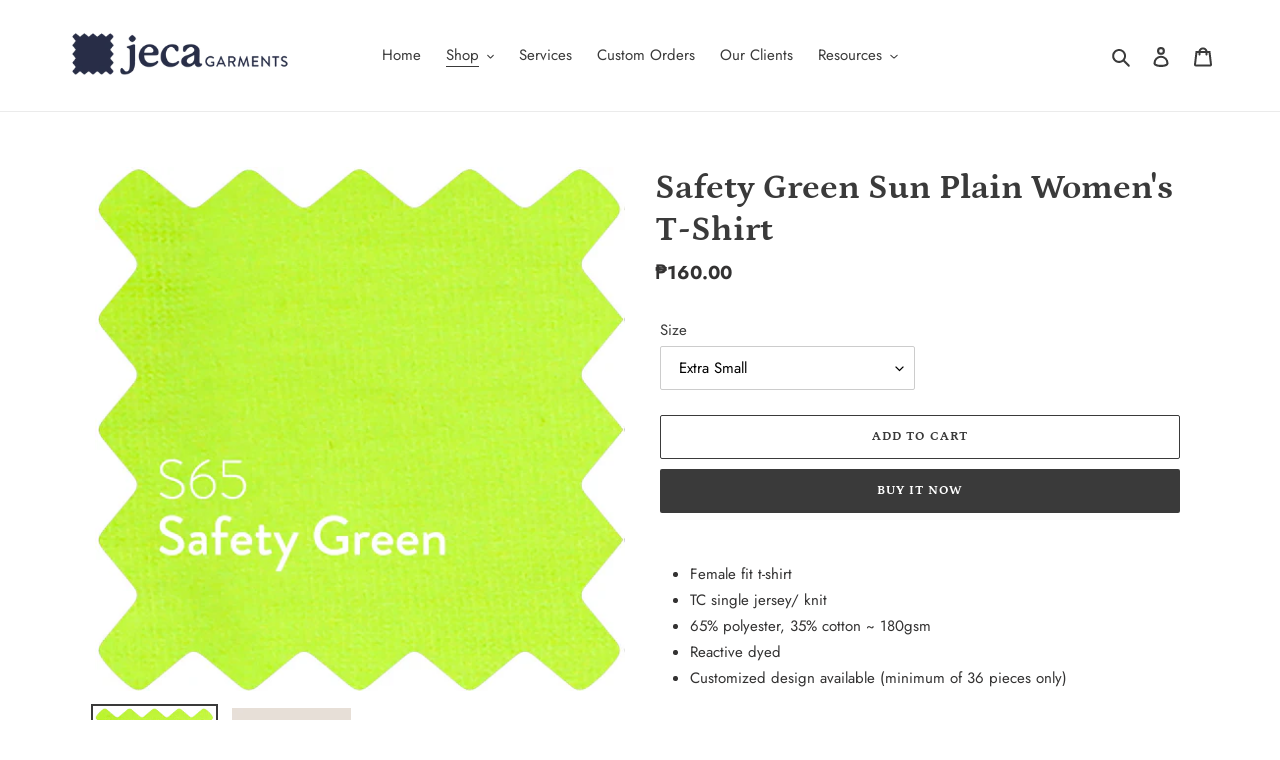

--- FILE ---
content_type: text/javascript
request_url: https://jecagarments.com/cdn/shop/t/1/assets/globo.formbuilder.data.10586.js?v=13687875657163920531603171243
body_size: 2506
content:
Globo.FormBuilder.forms[10586]={header:{active:!0,title:"Order / Quotation Form",description:"<p>Please fill up this form so we can get back to you regarding your quotation or order.</p>"},elements:[{id:"group",type:"group",label:"Basic info",description:"",elements:[{id:"text",type:"text",label:"First Name",placeholder:"First Name",description:"",required:!0,columnWidth:50},{id:"text-2",type:"text",label:"Last Name",placeholder:"Last Name",description:"",required:!0,columnWidth:50},{id:"text-3",type:"text",label:"Company/ Organization",placeholder:"Company/ Organization",description:"",required:!1,columnWidth:50},{id:"email",type:"email",label:"Email",placeholder:"Email",description:"",required:!0,columnWidth:50},{id:"phone",type:"phone",label:"Phone",placeholder:"Phone",description:"",required:!0,columnWidth:50},{id:"textarea",type:"textarea",label:"Address",placeholder:"Address",description:"",required:!1,columnWidth:50}],"add-elements":null},{id:"group",type:"group",label:"Order Details",description:"",elements:[{id:"select",type:"select",label:"Garments Type",placeholder:"",options:"T-Shirt\nPolo Shirt\nLong Sleeve Shirt\nMuscle Shirt\nTanktop\nJogging Pants\nHoody\nJacket\nFace Mask\nOthers",description:"",required:!0,columnWidth:50},{id:"select-2",type:"select",label:"Brand",placeholder:"Please select",options:"Sun\nClassique\nCotton Blue\nCooly\nBlue Marine\nBilliard Ball\nOthers",description:"",required:!0,columnWidth:50,conditionalField:!1,onlyShowIf:!1,select:!1},{id:"select-4",type:"select",label:"Color",placeholder:"Please select",options:"Black\nWhite\nMohair Gray\nAcid Gray\nSteel Gray\nFrosted Gray\nLoaded Brown\nNavy Blue\nRoyal Blue\nElectric Blue\nPersian Blue\nAquamarine\nLight Aqua Blue\nDark Aqua Blue\nLight Sky Blue\nDark Sky Blue\nTurquoise Sea Blue\nVenom Blue\nElm Blue\nMidnight Blue\nRust Copper\nSkin Brown\nCashew Nut\nIndian Brown\nCream\nKhaki\nOatmeal\nChoco Brown\nButterfly Green\nNeon Green\nSafety Green\nApple Green\nAvocado Green\nIce Green\nIsland Mist\nJade Green\nEnergy Green \nForest Green\nEmeraldGreen\nFine Olive\nBeetle Green\nCovert Green\nMoss Green\nSafety Green\nBaby Pink\nNeon Pink\nPeach Pink\nGiordano Pink\nFuchsia Pink\nCoral Pink\nMuted Pink\nCopper Rose\nRed \nRed Maroon\nLavender\nMagenta\nDark Maroon\nPurple\nDahlia Mauve\nEgg Yellow\nBaby Yellow\nLemon Yellow\nCanary Yellow\nGold Yellow\nWax Yellow\nPopsicle Orange\nSafety Orange\nPonkan Orange\nSalmon\n",description:"",required:!0,columnWidth:50,conditionalField:!1,onlyShowIf:!1,select:!1,"select-2":!1},{id:"select-3",type:"select",label:"Neckline",placeholder:"Please select",options:"Round neck\nV-neck\nCollar\nV-Collar\nBody Collar\nChinese collar\nHalf round neckline\nHalf v-neckline",description:"",required:!0,columnWidth:50,conditionalField:!1,onlyShowIf:!1,select:!1,"select-2":!1,"select-4":!1},{id:"number",type:"number",label:"Estimated number of Pieces",placeholder:"Estimated number of pieces",description:"Our minimum order quantity is 36 pieces per design",required:!0,columnWidth:50,conditionalField:!1,onlyShowIf:!1,select:!1,"select-2":!1,"select-4":!1,"select-3":!1},{id:"file",type:"file",label:"File","button-text":"Choose file",placeholder:"or drop files to upload","allowed-multiple":!0,"allowed-extensions":["jpg","jpeg","png"],description:"Upload your design here",required:!1,columnWidth:50,conditionalField:!1,onlyShowIf:!1,select:!1,"select-2":!1,"select-4":!1,"select-3":!1},{id:"checkbox",type:"checkbox",label:"Add-Ons",options:"Silkscreen Printing\nDigital Embroidery\nSublimation Printing",description:"",required:!1,columnWidth:50,conditionalField:!1,onlyShowIf:!1,select:!1,"select-2":!1,"select-4":!1,"select-3":!1},{id:"textarea-2",type:"textarea",label:"Additional Details",placeholder:"If you have something else to add, you may do so here.",description:"",required:!1,columnWidth:50,conditionalField:!1,onlyShowIf:!1,select:!1,"select-2":!1,"select-4":!1,"select-3":!1,checkbox:!1}],"add-elements":null}],"add-elements":null,footer:{description:"",previousText:"Previous",nextText:"Next",submitText:"Submit",submitFullWidth:!1,submitAlignment:"left"},mail:{admin:null,customer:{enable:!0,emailType:"elementEmail",emailId:"email",note:"You can use variables which will help you create a dynamic content",subject:"Thanks for submitting!",content:'<table class="header row" style="width: 100%; border-spacing: 0; border-collapse: collapse; margin: 40px 0 20px;">\n<tbody>\n<tr>\n<td class="header__cell" style="font-family: -apple-system, BlinkMacSystemFont, Roboto, Oxygen, Ubuntu, Cantarell, Fira Sans, Droid Sans, Helvetica Neue, sans-serif;"><center>\n<table class="container" style="width: 559px; text-align: left; border-spacing: 0px; border-collapse: collapse; margin: 0px auto;">\n<tbody>\n<tr>\n<td style="font-family: -apple-system, BlinkMacSystemFont, Roboto, Oxygen, Ubuntu, Cantarell, \'Fira Sans\', \'Droid Sans\', \'Helvetica Neue\', sans-serif; width: 544.219px;">\n<table class="row" style="width: 100%; border-spacing: 0; border-collapse: collapse;">\n<tbody>\n<tr>\n<td class="shop-name__cell" style="font-family: -apple-system, BlinkMacSystemFont, Roboto, Oxygen, Ubuntu, Cantarell, Fira Sans, Droid Sans, Helvetica Neue, sans-serif;">\n<h1 class="shop-name__text" style="font-weight: normal; font-size: 30px; color: #333; margin: 0;"><a class="shop_name" target="_blank" rel="noopener">Jeca Garments&nbsp;</a></h1>\n</td>\n<td class="order-number__cell" style="font-family: -apple-system, BlinkMacSystemFont, Roboto, Oxygen, Ubuntu, Cantarell, Fira Sans, Droid Sans, Helvetica Neue, sans-serif; font-size: 14px; color: #999;" align="right">&nbsp;</td>\n</tr>\n</tbody>\n</table>\n</td>\n</tr>\n</tbody>\n</table>\n</center></td>\n</tr>\n</tbody>\n</table>\n<table class="row content" style="width: 100%; border-spacing: 0; border-collapse: collapse;">\n<tbody>\n<tr>\n<td class="content__cell" style="font-family: -apple-system, BlinkMacSystemFont, Roboto, Oxygen, Ubuntu, Cantarell, Fira Sans, Droid Sans, Helvetica Neue, sans-serif; padding-bottom: 40px;"><center>\n<table class="container" style="width: 560px; text-align: left; border-spacing: 0; border-collapse: collapse; margin: 0 auto;">\n<tbody>\n<tr>\n<td style="font-family: -apple-system, BlinkMacSystemFont, Roboto, Oxygen, Ubuntu, Cantarell, Fira Sans, Droid Sans, Helvetica Neue, sans-serif;">\n<h2 class="quote-heading" style="font-weight: normal; font-size: 24px; margin: 0 0 10px;">Thank you for your submission</h2>\n<p class="quote-heading-message">Hi, we are getting your submission. We will get back to you shortly.</p>\n</td>\n</tr>\n</tbody>\n</table>\n<table class="row section" style="width: 100%; border-spacing: 0; border-collapse: collapse; border-top-width: 1px; border-top-color: #e5e5e5; border-top-style: solid;">\n<tbody>\n<tr>\n<td class="section__cell" style="font-family: -apple-system, BlinkMacSystemFont, Roboto, Oxygen, Ubuntu, Cantarell, Fira Sans, Droid Sans, Helvetica Neue, sans-serif; padding: 40px 0;"><center>\n<table class="container" style="width: 560px; text-align: left; border-spacing: 0; border-collapse: collapse; margin: 0 auto;">\n<tbody>\n<tr>\n<td style="font-family: -apple-system, BlinkMacSystemFont, Roboto, Oxygen, Ubuntu, Cantarell, Fira Sans, Droid Sans, Helvetica Neue, sans-serif;">\n<h3 class="more-information">More information</h3>\n<p>{{data}}</p>\n</td>\n</tr>\n</tbody>\n</table>\n</center></td>\n</tr>\n</tbody>\n</table>\n<table class="row footer" style="width: 100%; border-spacing: 0; border-collapse: collapse; border-top-width: 1px; border-top-color: #e5e5e5; border-top-style: solid;">\n<tbody>\n<tr>\n<td class="footer__cell" style="font-family: -apple-system, BlinkMacSystemFont, Roboto, Oxygen, Ubuntu, Cantarell, Fira Sans, Droid Sans, Helvetica Neue, sans-serif; padding: 35px 0;"><center>\n<table class="container" style="width: 560px; text-align: left; border-spacing: 0; border-collapse: collapse; margin: 0 auto;">\n<tbody>\n<tr>\n<td style="font-family: -apple-system, BlinkMacSystemFont, Roboto, Oxygen, Ubuntu, Cantarell, Fira Sans, Droid Sans, Helvetica Neue, sans-serif;">\n<p class="contact" style="text-align: center;">If you have any questions, reply to this email or contact us at <a href="mailto:jamie.rina@gmail.com">jamie.rina@gmail.com</a></p>\n</td>\n</tr>\n<tr>\n<td style="font-family: -apple-system, BlinkMacSystemFont, Roboto, Oxygen, Ubuntu, Cantarell, Fira Sans, Droid Sans, Helvetica Neue, sans-serif;">\n<p class="disclaimer__subtext" style="color: #999; line-height: 150%; font-size: 14px; margin: 0; text-align: center;">Click <a href="[UNSUBSCRIBEURL]">here</a> to unsubscribe</p>\n</td>\n</tr>\n</tbody>\n</table>\n</center></td>\n</tr>\n</tbody>\n</table>\n</center></td>\n</tr>\n</tbody>\n</table>',islimitWidth:!1,maxWidth:"600"}},appearance:{layout:"boxed",width:600,style:"classic_rounded",mainColor:"rgba(9,4,117,1)",headingColor:"#000",labelColor:"#000",descriptionColor:"#6c757d",optionColor:"#000",background:"none",backgroundColor:"#FFF",backgroundImage:"",backgroundImageAlignment:"middle",floatingIcon:'<svg aria-hidden="true" focusable="false" data-prefix="far" data-icon="envelope" class="svg-inline--fa fa-envelope fa-w-16" role="img" xmlns="http://www.w3.org/2000/svg" viewBox="0 0 512 512"><path fill="currentColor" d="M464 64H48C21.49 64 0 85.49 0 112v288c0 26.51 21.49 48 48 48h416c26.51 0 48-21.49 48-48V112c0-26.51-21.49-48-48-48zm0 48v40.805c-22.422 18.259-58.168 46.651-134.587 106.49-16.841 13.247-50.201 45.072-73.413 44.701-23.208.375-56.579-31.459-73.413-44.701C106.18 199.465 70.425 171.067 48 152.805V112h416zM48 400V214.398c22.914 18.251 55.409 43.862 104.938 82.646 21.857 17.205 60.134 55.186 103.062 54.955 42.717.231 80.509-37.199 103.053-54.947 49.528-38.783 82.032-64.401 104.947-82.653V400H48z"></path></svg>',floatingText:"",displayOnAllPage:!1,position:"bottom right"},reCaptcha:{enable:!1,note:'Please make sure that you have set Google reCaptcha v2 Site key and Secret key in <a href="/admin/settings">Settings</a>'},errorMessage:{required:"You missed this field.",invalid:"Whoops!",invalidName:"Whoops! Please give me a real name.",invalidEmail:"Whoops! Please give me a real email.",invalidURL:"Invalid URL",invalidPhone:"Whoops! Please give me a real phone number...",invalidNumber:"Whoops! Please give me a real number.",invalidPassword:"Invalid password",confirmPasswordNotMatch:"The password and confirmation password do not match",customerAlreadyExists:"Customer already exists",fileSizeLimit:"Whoops! Your file is too big. ",fileNotAllowed:"Whoops! This file format is not allowed. ",requiredCaptcha:"Please enter the captcha to prove you aren't a spammer or a bot"},afterSubmit:{action:"clearForm",message:"<h4>Thank you for filling up your form!</h4><h4><br></h4><h4>We appreciate you contacting us.We will get in touch with you soon regarding your inquiry. We hope to work with you soon.</h4><p><br></p><p>Have a great day!</p>",redirectUrl:""},integration:{shopify:{createAccount:!1,ifExist:"returnError",sendEmailInvite:!1,acceptsMarketing:!1,note:'Learn <a href="https://www.google.com/" target="_blank">how to connect</a> form elements to Shopify customer data',integrationElements:{}},mailChimp:{loading:"",enable:!1,list:!1,note:'Learn <a href="https://www.google.com/" target="_blank">how to connect</a> form elements to Mailchimp subscriber data',integrationElements:{}},klaviyo:{loading:"",enable:!1,list:!1,note:'Learn <a href="https://www.google.com/" target="_blank">how to connect</a> form elements to Klaviyo subscriber data',integrationElements:{}},zapier:{enable:!1,webhookUrl:""}},isStepByStepForm:!0};
//# sourceMappingURL=/cdn/shop/t/1/assets/globo.formbuilder.data.10586.js.map?v=13687875657163920531603171243
